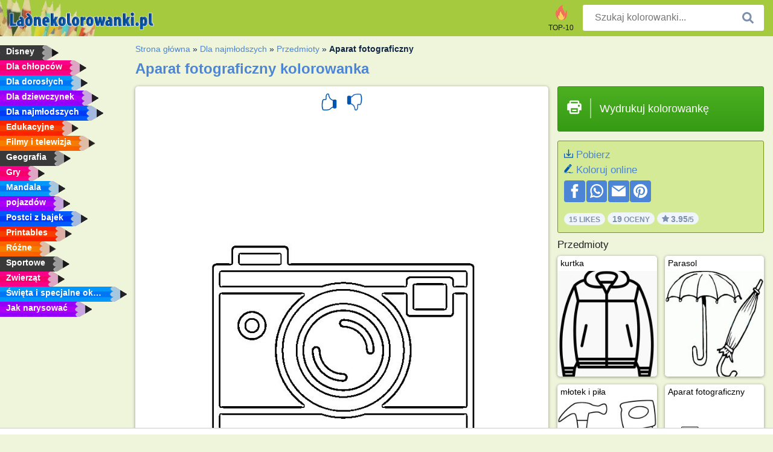

--- FILE ---
content_type: text/html; charset=utf-8
request_url: https://www.ladnekolorowanki.pl/kolorowanka/aparaty/
body_size: 4186
content:
<!DOCTYPE html><html lang="pl" prefix="og: http://ogp.me/ns#"><head><title>kolorowanka Aparat fotograficzny | ladnekolorowanki.pl</title><meta charset="UTF-8"><meta name="keywords" content=""><meta name="description" content="Wejdz na nasza strone internetowa, by wydrukowac kolorowanke Aparat fotograficzny"><meta name="robots" content="index,follow,all"><link rel="canonical" href="https://www.ladnekolorowanki.pl/kolorowanka/aparaty/"><meta name="viewport" content="width=device-width, initial-scale=1"><meta property="og:title" content="Aparat fotograficzny"><meta property="og:type" content="website"><meta property="og:description" content="Wejdz na nasza strone internetowa, by wydrukowac kolorowanke Aparat fotograficzny "><meta property="og:url" content="https://www.ladnekolorowanki.pl/kolorowanka/aparaty/"><meta property="og:image" content="https://www.ladnekolorowanki.pl/uploads/kleurplaten/fotocamera.jpg"><link rel="icon" type="image/png" sizes="16x16" href="/templates/all/images/favicon/pl/favicon-16x16.png"><link rel="icon" type="image/png" sizes="32x32" href="/templates/all/images/favicon/pl/favicon-32x32.png"><link rel="icon" type="image/png" sizes="96x96" href="/templates/all/images/favicon/pl/favicon-96x96.png"><link rel="shortcut icon" type="image/x-icon" href="/templates/all/images/favicon/pl/favicon.ico"><meta name="theme-color" content="#b2ce68"><meta name="msapplication-navbutton-color" content="#b2ce68"><meta name="apple-mobile-web-app-capable" content="yes"><meta name="apple-mobile-web-app-status-bar-style" content="#b2ce68"><link media="screen" href="/templates/all/css/all.v-1.css" rel="stylesheet"><link rel="dns-prefetch" href="//pagead2.googlesyndication.com"><link rel="dns-prefetch" href="//googleads.g.doubleclick.net"><link rel="dns-prefetch" href="//partner.googleadservices.com"><link rel="dns-prefetch" href="//assets.pinterest.com"><link rel="dns-prefetch" href="//log.pinterest.com"><link rel="dns-prefetch" href="//tpc.googlesyndication.com"><script src="https://tags.refinery89.com/ladnekolorowankipl.js" async></script><script>DisableCookieBar=true;</script><link rel="alternate" href="https://www.pekneomalovanky.cz/omalovanka/fotoaparat/" hreflang="cs"><link rel="alternate" href="https://www.leukekleurplaten.nl/kleurplaat/fotocamera/" hreflang="nl"><link rel="alternate" href="https://www.ladnekolorowanki.pl/kolorowanka/aparaty/" hreflang="pl"><link rel="alternate" href="https://www.desenhocolorir.com.br/desenho-para-colorir/câmera-fotografica/" hreflang="pt"><link rel="alternate" href="https://www.eglenceliboyamasayfalari.com/boyama-sayfası/fotoğraf-makinesi/" hreflang="tr"><link rel="alternate" href="https://www.plansededesenat.ro/plansa-de-colorat/cameră-foto/" hreflang="ro"><link rel="alternate" href="https://www.nuttedemalebogssider.dk/malebogsside/kamera/" hreflang="da"><link rel="alternate" href="https://www.besteausmalbilder.de/ausmalbild/kamera/" hreflang="de"><link rel="alternate" href="https://www.dibujosparaimprimir.es/dibujos-para-colorear/camara/" hreflang="es"><link rel="alternate" href="https://www.topcoloriages.fr/coloriage/appareil-photo/" hreflang="fr"><link rel="alternate" href="https://www.disegnibellidacolorare.it/disegno-da-colorare/fotocamera/" hreflang="it"><link rel="alternate" href="https://www.vidamkifesto.hu/kifesto/fenykepezogep/" hreflang="hu"><link rel="alternate" href="https://www.roligamalarbilder.se/malarbild/kamera/" hreflang="se"><link rel="alternate" href="https://www.sotefargeleggingssider.com/fargelegging/kamera/" hreflang="no"><link rel="alternate" href="https://www.eglenceliboyamasayfalari.com/boyama-sayfası/fotoğraf-makinesi/" hreflang="tr"><link rel="alternate" href="https://www.coloringpage.ca/coloring-page/camera/" hreflang="en-ca" /><link rel="alternate" href="https://ua.funnycoloringpages.com/rozmalovky/camera/" hreflang="uk" /><link rel="alternate" href="https://gr.funnycoloringpages.com/zografiki/camera/" hreflang="el" /><link rel="alternate" href="https://www.funnycoloringpages.com/coloring-page/camera/" hreflang="en-us" /><link rel="alternate" href="https://www.funnycoloringpages.com/coloring-page/camera/" hreflang="en" /><link rel="alternate" href="https://www.funnycoloringpages.com/coloring-page/camera/" hreflang="x-default"></head><body><div class="container-fluid notouching" id="wrapper"><div class="row"><header class="dontprint"><div class="col-lg-12 col-xl-9"><a href="/"><img class="brand" src="/templates/all/images/logo/ladnekolorowanki.pl.png" alt="Ladnekolorowanki.pl" width="242" height="30"></a><div class="SearchBox-sm d-md-none"><div class="openBtn" onclick="openSearch()"><i class="svg-icon icon-search svg-white svg-sm"></i></div><div id="myOverlay" class="overlay"><span class="close" onclick="closeSearch()" title=""></span><div class="overlay-content"><form action="/azukaj/"><input type="text" value="" placeholder="Szukaj kolorowanki..." name="q"><button type="submit"><i class="svg-icon icon-search svg-white svg-lg"></i></button></form></div></div></div><div class="SearchBox"><form class="search-Engine" action="/azukaj/"><input type="text" name="q" class="recherche" value="" placeholder="Szukaj kolorowanki..."><button type="submit"><i class="svg-icon icon-search svg-grey svg-lg"></i></button></form></div><div class="header_menu"><ul><li><a href="/top-10/"><i class="icon-header ic-top10"></i><span>TOP-10</span></a></li></ul></div><a id="menu-toggle" class="hamburger-box"><div class="hamburger"><span></span><span></span><span></span></div></a></div></header><nav class="sidebar dontprint"><ul class="nav sidebar-nav"><li class="nav-item"><a class="nav-link" href='/disney/'><span>Disney</span></a></li><li class="nav-item"><a class="nav-link" href='/chlopaki/'><span>Dla chłopców</span></a></li><li class="nav-item"><a class="nav-link" href='/dla-doroslych/'><span>Dla dorosłych</span></a></li><li class="nav-item"><a class="nav-link" href='/dziewczyn/'><span>Dla dziewczynek</span></a></li><li class="nav-item"><a class="nav-link" href='/male-dzieci/'><span>Dla najmłodszych</span></a></li><li class="nav-item"><a class="nav-link" href='/edukacyjne/'><span>Edukacyjne</span></a></li><li class="nav-item"><a class="nav-link" href='/film-i-telewizja/'><span>Filmy i telewizja</span></a></li><li class="nav-item"><a class="nav-link" href='/geografia/'><span>Geografia</span></a></li><li class="nav-item"><a class="nav-link" href='/gry/'><span>Gry</span></a></li><li class="nav-item"><a class="nav-link" href='/mandala/'><span>Mandala</span></a></li><li class="nav-item"><a class="nav-link" href='/pojazdy/'><span>pojazdów</span></a></li><li class="nav-item"><a class="nav-link" href='/postaci-z-kreskowek/'><span>Postci z bajek</span></a></li><li class="nav-item"><a class="nav-link" href='/printables/'><span>Printables</span></a></li><li class="nav-item"><a class="nav-link" href='/rozne/'><span>Różne</span></a></li><li class="nav-item"><a class="nav-link" href='/sports/'><span>Sportowe</span></a></li><li class="nav-item"><a class="nav-link" href='/zwierzeta/'><span>Zwierząt</span></a></li><li class="nav-item"><a class="nav-link" href='/swieta-i-okazje/'><span>Święta i specjalne okazje</span></a></li><li class="nav-item"><a class="nav-link" href="/jak-narysować/"><span>Jak narysować</span></a></li><li class="nav-item top-10"><a class="nav-link" href="/top-10/"><span>TOP-10</span></a></li></ul></nav><main class="col-xs-12 col-sm-12 col-lg-12 col-xl-12"><div class="row page-content notouching"><div class="col-xs-12 col-sm-12 col-lg-12 col-xl-8 pt-3 pl-4 notouching"><nav class="c-breadcrumbs"><ul class="c-breadcrumbs__list dontprint"><li><a href="/">Strona główna</a>&nbsp;&raquo;&nbsp;</li><li><a href='/male-dzieci/'>Dla najmłodszych</a>&nbsp;&raquo;&nbsp;</li><li><a href='/przedmioty/'>Przedmioty</a>&nbsp;&raquo;&nbsp;</li><li>Aparat fotograficzny</li></ul></nav><h1 class="dontprint">Aparat fotograficzny kolorowanka</h1><div class="dontprint ads"></div><div class="row coloring-page" itemscope itemtype="http://schema.org/CreativeWorkSeries"><meta itemprop="name" content="Aparat fotograficzny"><div class="col-xs-12 col-sm-12 col-md-8 page printingDiv"><div class="coloring-block"><div class="dontprint rateTemplateContainer"><form action="/like/" method="post"><input type="hidden" name="id" value="1318"><input type="hidden" name="u" value="/kolorowanka/aparaty/"><input type="hidden" name="secure" value="c4b277647c833aef39068a54e139bde2"><button type="submit" value="1" name="like" title=""><div class="svg-icon icon-thumbs-up svg-blue svg-2x"></div></button><button type="submit" value="0" name="like" title=""><div class="svg-icon icon-thumbs-down svg-blue svg-2x"></div></button></form></div><img loading="lazy" itemprop="image" src="/uploads/kleurplaten/fotocamera.jpg" class="responsive detail-coloring" alt="Aparat fotograficzny kolorowanka" title="Aparat fotograficzny kolorowanka"></div><p class="text-left dontprint"></p></div><aside class="col-xs-12 col-sm-12 col-md-4 dontprint aside"><a class="print-button medium md-full" href="#" id="printBtn" rel="nofollow" target="_blank"><span class="icon"><i class="svg-icon icon-printer svg-white svg-2x"></i></span><span class="middle">Wydrukuj kolorowankę</span></a><div class="dontprint ads"><div class="ad_holder"></div></div><div class="dontprint coloringpage-info"><i class="svg-icon icon-download svg-blue svg-sm"></i> <a href="/uploads/kleurplaten/fotocamera.jpg" download="" rel="nofollow" target="_blank">Pobierz</a><br /><i class="svg-icon icon-pencil svg-blue svg-sm"></i> <a href="/koloruj-online/?img=fotocamera.jpg" rel="nofollow" target="_blank">Koloruj online</a><br /><div class="share"><a href="http://www.facebook.com/sharer.php?u=https://www.ladnekolorowanki.pl/kolorowanka/aparaty/" class="share_item" target="_blank"><i class="svg-icon icon-facebook svg-white svg-lg"></i> </a><a href="https://wa.me/?text=https://www.ladnekolorowanki.pl/kolorowanka/aparaty/" class="share_item" target="_blank"><i class="svg-icon icon-whatsapp svg-white svg-lg"></i> </a><a href="mailto:?&subject=KleurplaatAparat fotograficzny&body=www.ladnekolorowanki.pl/kolorowanka/aparaty/" class="share_item" target="_blank"><i class="svg-icon icon-email svg-white svg-lg"></i> </a><a href="//pinterest.com/pin/create/link/?url=https://www.ladnekolorowanki.pl/kolorowanka/aparaty/" class="share_item" target="_blank"><i class="svg-icon icon-pinterest svg-white svg-lg"></i> </a></div><div class="aggregateRating" itemprop="aggregateRating" itemscope itemtype="http://schema.org/AggregateRating"><span itemprop="bestRating" content="5"></span><span itemprop="worstRating" content="1"></span><div class="rating"> 15 Likes</div><div class="rating"> <span itemprop="ratingCount">19</span> Oceny</div><div class="rating"><i class="svg-icon icon-star svg-grey svg-xs"></i> <span itemprop="ratingValue">3.95</span>/5</div></div></div><h3> Przedmioty</h3><div class="grid-coloring-page"><div class="title-card"><a href="/kolorowanka/kurtka/" title="kurtka"><div class="content"><div class="name ellipsis">kurtka</div></div><img loading="lazy" class="img-fluid" src="/resized-images/200/0/uploads/kleurplaten/jas.jpg" alt="kurtka" /></a></div><div class="title-card"><a href="/kolorowanka/parasol/" title="Parasol"><div class="content"><div class="name ellipsis">Parasol</div></div><img loading="lazy" class="img-fluid" src="/resized-images/200/0/uploads/kleurplaten/paraplu.jpg" alt="Parasol" /></a></div><div class="title-card"><a href="/kolorowanka/mlotek-i-pila/" title="młotek i piła"><div class="content"><div class="name ellipsis">młotek i piła</div></div><img loading="lazy" class="img-fluid" src="/resized-images/200/0/uploads/kleurplaten/hamer-en-zaag.jpg" alt="młotek i piła" /></a></div><div class="title-card"><a href="/kolorowanka/aparaty/" title="Aparat fotograficzny"><div class="content"><div class="name ellipsis">Aparat fotograficzny</div></div><img loading="lazy" class="img-fluid" src="/resized-images/200/0/uploads/kleurplaten/fotocamera.jpg" alt="Aparat fotograficzny" /></a></div><div class="title-card"><a href="/kolorowanka/klucz/" title="klucz"><div class="content"><div class="name ellipsis">klucz</div></div><img loading="lazy" class="img-fluid" src="/resized-images/200/0/uploads/kleurplaten/sleutel.jpg" alt="klucz" /></a></div><div class="title-card"><a href="/kolorowanka/smoczek/" title="Smoczek"><div class="content"><div class="name ellipsis">Smoczek</div></div><img loading="lazy" class="img-fluid" src="/resized-images/200/0/uploads/kleurplaten/speen.jpg" alt="Smoczek" /></a></div><div class="title-card"><a href="/kolorowanka/dwie-baterie/" title="Dwie baterie"><div class="content"><div class="name ellipsis">Dwie baterie</div></div><img loading="lazy" class="img-fluid" src="/resized-images/200/0/uploads/kleurplaten/2-batterijen.jpg" alt="Dwie baterie" /></a></div><div class="title-card"><a href="/kolorowanka/szczoteczka-do-zębow/" title="Szczoteczka do zęb&oacute;w"><div class="content"><div class="name ellipsis">Szczoteczka do zębów</div></div><img loading="lazy" class="img-fluid" src="/resized-images/200/0/uploads/kleurplaten/tandenborstel.jpg" alt="Szczoteczka do zęb&oacute;w" /></a></div></div></aside></div><footer class="footer dontprint"><hr class="my-2" /><div class="align-items-center"><div class="text-md-right"><a class='footerlinks' href='/rodzice/'>Rodzice</a><a class='footerlinks' href='/warunki-korzystania/'>Warunki Korzystania</a><a class='footerlinks' href='/kontakt/'>Kontakt</a><div class="lang"><div class="curr-lang"><div class="pl-flag curr-flag"></div></div><ul class="drop-down-list"><li><a class="cs url_cz" href="https://www.pekneomalovanky.cz/omalovanka/fotoaparat/" target="_blank" title="Čeština">Čeština</a></li><li><a class="da url_dk" href="https://www.nuttedemalebogssider.dk/malebogsside/kamera/" target="_blank" title="Dansk">Dansk</a></li><li><a class="de url_de" href="https://www.besteausmalbilder.de/ausmalbild/kamera/" target="_blank" title="Deutsch">Deutsch</a></li><li><a class="en url_en" href="https://www.funnycoloringpages.com/coloring-page/camera/" target="_blank" title="English">English</a></li><li><a class="ca url_en" href="https://www.coloringpage.ca/coloring-page/camera/" target="_blank" title="English (Canada)">English (Canada)</a></li><li><a class="gr url_gr" href="https://www.gr.funnycoloringpages.com/zografiki/camera/" target="_blank" title="Ελληνικά">Ελληνικά</a></li><li><a class="es url_es" href="https://www.dibujosparaimprimir.es/dibujos-para-colorear/camara/" target="_blank" title="Español">Español</a></li><li><a class="fr url_fr" href="https://www.topcoloriages.fr/coloriage/appareil-photo/" target="_blank" title="Français">Français</a></li><li><a class="it url_it" href="https://www.disegnibellidacolorare.it/disegno-da-colorare/fotocamera/" target="_blank" title="Italiano">Italiano</a></li><li><a class="hu url_hu" href="https://www.vidamkifesto.hu/kifesto/fenykepezogep/" target="_blank" title="Magyar">Magyar</a></li><li><a class="nl url" href="https://www.leukekleurplaten.nl/kleurplaat/fotocamera/" target="_blank" title="Nederlands">Nederlands</a></li><li><a class="no url_no" href="https://www.sotefargeleggingssider.com/fargelegging/kamera/" target="_blank" title="Norsk">Norsk</a></li><li><a class="pt url_pt" href="https://www.desenhocolorir.com.br/desenho-para-colorir/câmera-fotografica/" target="_blank" title="Português">Português</a></li><li><a class="ro url_ro" href="https://www.plansededesenat.ro/plansa-de-colorat/cameră-foto/" target="_blank" title="Română">Română</a></li><li><a class="se url_se" href="https://www.roligamalarbilder.se/malarbild/kamera/" target="_blank" title="Svenska">Svenska</a></li><li><a class="tr url_tr" href="https://www.eglenceliboyamasayfalari.com/boyama-sayfası/fotoğraf-makinesi/" target="_blank" title="Türkçe">Türkçe</a></li><li><a class="ua url_ua" href="https://www.ua.funnycoloringpages.com/rozmalovky/camera/" target="_blank" title="Українська">Українська</a></li></ul></div></div></div></footer></div><div class="d-none d-xl-block dontprint col-xl-4 pl-0 pt-3"><div class="sidebar300600 ads"><div class="ad_holder"></div></div></div></div></main></div></div><script>
function checkAdSizes(){
ads = [];
ads.push([300,200]);
ads.push([300,50]);
ads.push([300,100]);
ads.push([250,250]);
ads.push([200,200]);
ads.push([300,250]);
ads.push([336,280]);
ads.push([728,90]);
ads.push([970,90]);
ads.push([448,60]);
ads.push([300,600]);
ads.push([160,600]);
adholders = document.getElementsByClassName("ads");
for(i=0; i < adholders.length; i++){
width = adholders[i].offsetWidth;
height =adholders[i].offsetHeight;
console.log(width,height);
largestSize = 0;
for(a=0; a < ads.length; a++){
adWidth = ads[a][0];
adHeight = ads[a][1];
adSize = adWidth * adHeight;
if(adWidth <= width && adHeight <= height){
// this one fits.
if(adSize > largestSize){
largestSize = adSize;
adholders[i].querySelector(".ad_holder").setAttribute("data-msg","Adsize works! "+width+"x"+height+" Choosen ad size: "+adWidth+"x"+adHeight+"");
adholders[i].querySelector(".ad_holder").style.minWidth = adWidth + "px";
adholders[i].querySelector(".ad_holder").style.minHeight = adHeight + "px";
}
}
}
if(largestSize == 0){
adholders[i].querySelector(".ad_holder").setAttribute("data-msg","Cant find ad size for this "+width+"x"+height+" is too small");
}
}
}
checkAdSizes();
window.onresize = checkAdSizes;
</script><script src="/templates/all/all.js"></script><div class="websitename">www.ladnekolorowanki.pl</div><script>window.startDate = Date.now();</script><script src="/assets/stats/stats.js"></script></body></html>

--- FILE ---
content_type: text/json;charset=UTF-8
request_url: https://www.ladnekolorowanki.pl/assets/stats/s.php
body_size: -147
content:
{"private_key":"3b2f9df55dc10de22bf250d89b0c2a48__1769744910","message":"!"}